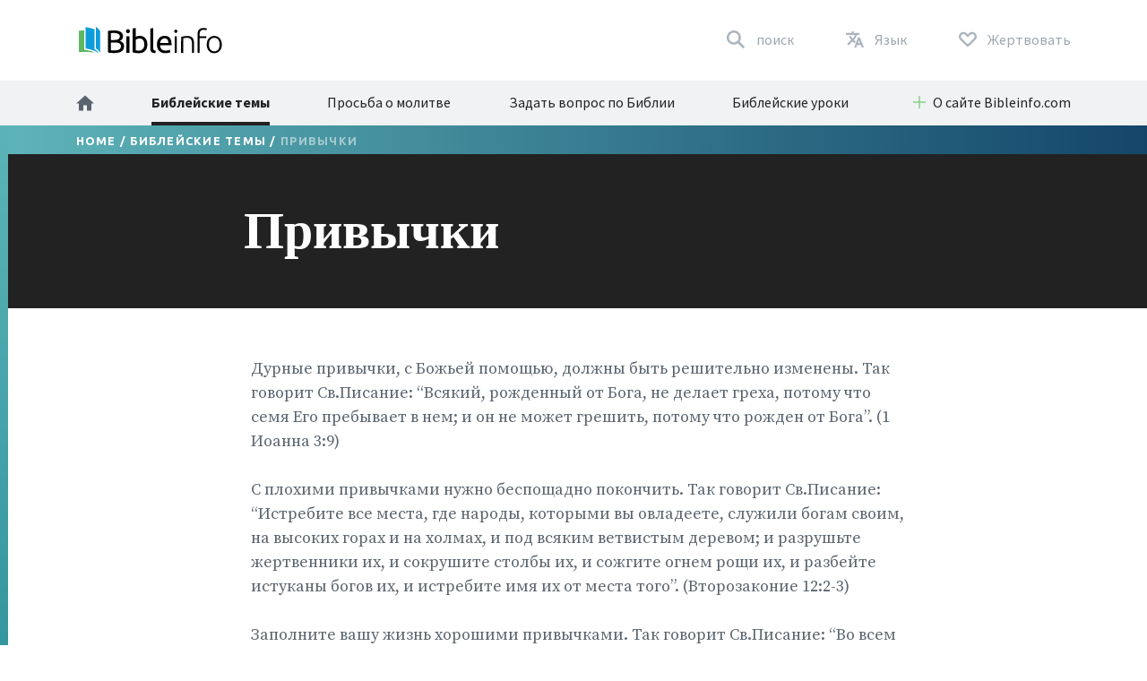

--- FILE ---
content_type: text/html; charset=utf-8
request_url: https://www.bibleinfo.com/ru/topics/%D0%BF%D1%80%D0%B8%D0%B2%D1%8B%D1%87%D0%BA%D0%B8
body_size: 10146
content:
<!DOCTYPE html><html dir="auto"><head><link rel="preconnect" href="https://fonts.gstatic.com/" crossorigin=""/><link rel="preconnect" href="//www.googletagmanager.com" crossorigin=""/><link rel="preload" href="/static/fonts/fonts.css" as="style"/><link rel="preload" href="/static/fonts/borutta_group_-_nocturne_serif_medium-webfont.woff2" as="font" type="font/woff2" crossorigin=""/><link rel="shortcut icon" href="/static/favicon.ico"/><link rel="stylesheet" type="text/css" href="/static/css/bootstrap.css"/><link rel="stylesheet" type="text/css" href="/static/css/style.css?v3.1.2"/><meta name="viewport" content="width=device-width, initial-scale=1"/><meta charSet="utf-8"/><title>Привычки</title><script type="application/ld+json">{"@context":"http://schema.org","@type":"BreadcrumbList","itemListElement":[{"@type":"ListItem","position":1,"item":{"@id":"https://www.bibleinfo.com/ru","name":"Home"}},{"@type":"ListItem","position":2,"item":{"@id":"https://www.bibleinfo.com/ru/topics","name":"Библейские темы"}}]}</script><link rel="alternate" href="/ar/topics/%D8%B9%D8%A7%D8%AF%D8%A7%D8%AA" hrefLang="ar"/><link rel="alternate" href="/zh-hans/topics/%E4%B9%A0%E6%83%AF" hrefLang="zh-hans"/><link rel="alternate" href="/zh-hant/topics/%E7%BF%92%E6%85%A3" hrefLang="zh-hant"/><link rel="alternate" href="/en/topics/habits" hrefLang="en"/><link rel="alternate" href="/fr/topics/habitudes" hrefLang="fr"/><link rel="alternate" href="/de/topics/gewohnheiten" hrefLang="de"/><link rel="alternate" href="/el/topics/%CF%83%CF%85%CE%BD%CE%AE%CE%B8%CE%B5%CE%B9%CE%B5%CF%82" hrefLang="el"/><link rel="alternate" href="/is/topics/%C3%A1vani" hrefLang="is"/><link rel="alternate" href="/id/topics/kebiasaan" hrefLang="id"/><link rel="alternate" href="/it/topics/abitudini" hrefLang="it"/><link rel="alternate" href="/ja/topics/%E7%BF%92%E6%85%A3" hrefLang="ja"/><link rel="alternate" href="/ko/topics/%EC%8A%B5%EA%B4%80" hrefLang="ko"/><link rel="alternate" href="/nn/topics/vaner" hrefLang="nn"/><link rel="alternate" href="/pt/topics/h%C3%A1bitos" hrefLang="pt"/><link rel="alternate" href="/ro/topics/obiceiuri" hrefLang="ro"/><link rel="alternate" href="/ru/topics/%D0%BF%D1%80%D0%B8%D0%B2%D1%8B%D1%87%D0%BA%D0%B8" hrefLang="ru"/><link rel="alternate" href="/es/topics/h%C3%A1bitos" hrefLang="es"/><link rel="alternate" href="/sw/topics/desturi" hrefLang="sw"/><link rel="alternate" href="/sv/topics/vanor" hrefLang="sv"/><link rel="preload" href="/_next/static/css/d754eb24e846115eea77.css" as="style"/><link rel="stylesheet" href="/_next/static/css/d754eb24e846115eea77.css" data-n-p=""/><noscript data-n-css="true"></noscript><link rel="preload" href="/_next/static/chunks/main-55f6b9df17daf6f7072f.js" as="script"/><link rel="preload" href="/_next/static/chunks/webpack-e067438c4cf4ef2ef178.js" as="script"/><link rel="preload" href="/_next/static/chunks/framework.63eaa0709afd2f3f2aa3.js" as="script"/><link rel="preload" href="/_next/static/chunks/commons.e3c12cb767780eaa6561.js" as="script"/><link rel="preload" href="/_next/static/chunks/pages/_app-a34b4504e97fb05bd8f2.js" as="script"/><link rel="preload" href="/_next/static/chunks/pages/index-5dd137d16a7a3a7be915.js" as="script"/></head><body><noscript><iframe src="https://www.googletagmanager.com/ns.html?id=GTM-W37BXVM" height="0" width="0" style="display:none;visibility:hidden"></iframe></noscript><noscript><img height="1" width="1" src="https://www.facebook.com/tr?id=234383747948765&ev=PageView &noscript=1"/></noscript><div id="__next"><div class="language__root language-ru language--is-ltr"><div></div><nav class="navbar navbar-expand-lg navbar-light bg-faded"><div class="navbar--primary__container container"><div class="navbar__logo"><a class="navbar__logo__link navbar-brand" href="/ru"><img class="navbar__logo__image" src="/static/images/logo--color.svg"/></a></div><ul class="navbar__nav--primary"><li class="navbar__nav--primary__item"><a class="navbar__nav--primary__link navbar__nav--primary__link--search" href="/ru/search"><span class="navbar__nav--primary__link-label">поиск</span></a></li><div class="navbar__nav--primary__item dropdown"><a aria-haspopup="true" href="#" class="navbar__nav--primary__link navbar__nav--primary__link--language nav-link" aria-expanded="false"><span class="navbar__nav--primary__link-label">Язык</span></a><div tabindex="-1" role="menu" aria-hidden="true" class="dropdown-menu"><div class="navbar__dropdown--language dropdown"><div class="dropdown--language__title">Изучите в Больше Языках</div><div class="dropdown--language__summary">Выберите язык ниже.</div><ul class="dropdown--language__list"><li class="dropdown--language__item"><a class="dropdown--language__link" href="/ar/topics/%D8%B9%D8%A7%D8%AF%D8%A7%D8%AA">العربية</a></li><li class="dropdown--language__item"><a class="dropdown--language__link" href="/zh-hans/topics/%E4%B9%A0%E6%83%AF">简体中文</a></li><li class="dropdown--language__item"><a class="dropdown--language__link" href="/zh-hant/topics/%E7%BF%92%E6%85%A3">繁體中文</a></li><li class="dropdown--language__item"><a class="dropdown--language__link unavailable" href="/#">Català</a></li><li class="dropdown--language__item"><a class="dropdown--language__link unavailable" href="/#">Čeština</a></li><li class="dropdown--language__item"><a class="dropdown--language__link" href="/en/topics/habits">English</a></li><li class="dropdown--language__item"><a class="dropdown--language__link unavailable" href="/#">Eesti</a></li><li class="dropdown--language__item"><a class="dropdown--language__link" href="/fr/topics/habitudes">Français</a></li><li class="dropdown--language__item"><a class="dropdown--language__link" href="/de/topics/gewohnheiten">Deutsch</a></li><li class="dropdown--language__item"><a class="dropdown--language__link" href="/el/topics/%CF%83%CF%85%CE%BD%CE%AE%CE%B8%CE%B5%CE%B9%CE%B5%CF%82">Ελληνικά</a></li><li class="dropdown--language__item"><a class="dropdown--language__link" href="/is/topics/%C3%A1vani">Íslenska</a></li><li class="dropdown--language__item"><a class="dropdown--language__link" href="/id/topics/kebiasaan">Bahasa Indonesia</a></li><li class="dropdown--language__item"><a class="dropdown--language__link" href="/it/topics/abitudini">Italiano</a></li><li class="dropdown--language__item"><a class="dropdown--language__link" href="/ja/topics/%E7%BF%92%E6%85%A3">日本語</a></li><li class="dropdown--language__item"><a class="dropdown--language__link" href="/ko/topics/%EC%8A%B5%EA%B4%80">한국어</a></li><li class="dropdown--language__item"><a class="dropdown--language__link unavailable" href="/#">Lietuvių</a></li><li class="dropdown--language__item"><a class="dropdown--language__link" href="/nn/topics/vaner">Norsk</a></li><li class="dropdown--language__item"><a class="dropdown--language__link" href="/pt/topics/h%C3%A1bitos">Português</a></li><li class="dropdown--language__item"><a class="dropdown--language__link" href="/ro/topics/obiceiuri">Română</a></li><li class="dropdown--language__item"><a class="dropdown--language__link" href="/ru/topics/%D0%BF%D1%80%D0%B8%D0%B2%D1%8B%D1%87%D0%BA%D0%B8">Русский</a></li><li class="dropdown--language__item"><a class="dropdown--language__link" href="/es/topics/h%C3%A1bitos">Español</a></li><li class="dropdown--language__item"><a class="dropdown--language__link" href="/sw/topics/desturi">Kiswahili</a></li><li class="dropdown--language__item"><a class="dropdown--language__link" href="/sv/topics/vanor">Svenska</a></li></ul></div></div></div><li class="navbar__nav--primary__item"><a class="navbar__nav--primary__link navbar__nav--primary__link--donate" href="/ru/donate"><span class="navbar__nav--primary__link-label">Жертвовать</span></a></li><li class="navbar__nav--primary__item"><div class="navbar__toggle"><button class="navbar__toggle__button navbar-toggler navbar__icon " type="button" data-toggle="collapse" data-target="#nav-content" aria-controls="nav-content" aria-expanded="false" aria-label="Toggle navigation"><span></span> <span></span> <span></span> <span></span></button></div></li></ul></div><div class="navbar__nav--secondary__container"><div class="container no-padding"><div id="nav-content" class="navbar-collapse collapse"><ul class="navbar__nav--secondary navbar-nav"><li class="navbar__nav--secondary__item nav-item"><a class="navbar__nav--secondary__link navbar__nav--secondary__link--home nav-link" href="/ru"><img loading="lazy" src="/static/images/icon--home--gray-dark.svg" alt="Главная" title="Главная"/><span class="hidden-lg-up">  <!-- -->Главная</span></a></li><li class="navbar__nav--secondary__item nav-item "><a class="navbar__nav--secondary__link navbar__nav--secondary__link--home nav-link active " target="_self" href="/ru/topics">Библейские темы</a></li><li class="navbar__nav--secondary__item nav-item hidden-all shown-en shown-es shown-cs shown-sv shown-ca shown-et"><a class="navbar__nav--secondary__link navbar__nav--secondary__link--home nav-link null " target="_self" href="/ru/node/7369">Распространенные вопросы</a></li><li class="navbar__nav--secondary__item nav-item shown-all hidden-lt hidden-id"><a class="navbar__nav--secondary__link navbar__nav--secondary__link--home nav-link null  " target="_blank" href="https://questions.bibleinfo.com/en/request/prayer">Просьба о молитве</a></li><li class="navbar__nav--secondary__item nav-item shown-all hidden-lt hidden-id"><a class="navbar__nav--secondary__link navbar__nav--secondary__link--home nav-link null  " target="_blank" href="https://questions.bibleinfo.com/en/request/question">Задать вопрос по Библии</a></li><li class="navbar__nav--secondary__item nav-item shown-all hidden-is hidden-zh-hant"><a class="navbar__nav--secondary__link navbar__nav--secondary__link--home nav-link null " target="_self" href="/ru/studies">Библейские уроки</a></li><li class="navbar__nav--secondary__item nav-item shown-all hidden-lt d-block d-lg-none "><a class="navbar__nav--secondary__link navbar__nav--secondary__link--home nav-link null " target="_self" href="/ru/donate">Поддержи Bibleinfo.com</a></li><li class="navbar__nav--secondary__item navbar__nav--secondary__item--dropdown nav-item dropdown  shown-all hidden-cs hidden-lt"><a class="navbar__nav--secondary__link nav-link dropdown-toggle ui-link " data-toggle="dropdown" href="#" role="button" aria-haspopup="true" aria-expanded="true">О сайте Bibleinfo.com</a><ul class="dropdown-menu "><li class="navbar__nav--secondary__item nav-item "><a class="navbar__nav--secondary__link navbar__nav--secondary__link--home nav-link null " target="_self" href="/ru/contact">Контакт</a></li><li class="navbar__nav--secondary__item nav-item "><a class="navbar__nav--secondary__link navbar__nav--secondary__link--home nav-link null " target="_self" href="/ru/about">О сайте Bibleinfo.com</a></li></ul></li></ul></div></div></div></nav><nav class="navbar navbar--sticky "><div class="navbar__background--light"><div class="container no-padding"><div id="nav-content--sticky" class="navbar-collapse collapse"><div class="navbar__nav--secondary__container"><div class="container no-padding"><div class="navbar-collapse" id="nav-content"><ul class="navbar__nav--secondary navbar-nav"><li class="navbar__nav--secondary__item nav-item"><a class="navbar__nav--secondary__link navbar__nav--secondary__link--home nav-link" href="/ru"><img loading="lazy" src="/static/images/icon--home--gray-dark.svg" alt="Главная" title="Главная"/><span class="hidden-lg-up">  <!-- -->Главная</span></a></li><li class="navbar__nav--secondary__item nav-item "><a class="navbar__nav--secondary__link navbar__nav--secondary__link--home nav-link active " target="_self" href="/ru/topics">Библейские темы</a></li><li class="navbar__nav--secondary__item nav-item hidden-all shown-en shown-es shown-cs shown-sv shown-ca shown-et"><a class="navbar__nav--secondary__link navbar__nav--secondary__link--home nav-link null " target="_self" href="/ru/node/7369">Распространенные вопросы</a></li><li class="navbar__nav--secondary__item nav-item shown-all hidden-lt hidden-id"><a class="navbar__nav--secondary__link navbar__nav--secondary__link--home nav-link null  " target="_blank" href="https://questions.bibleinfo.com/en/request/prayer">Просьба о молитве</a></li><li class="navbar__nav--secondary__item nav-item shown-all hidden-lt hidden-id"><a class="navbar__nav--secondary__link navbar__nav--secondary__link--home nav-link null  " target="_blank" href="https://questions.bibleinfo.com/en/request/question">Задать вопрос по Библии</a></li><li class="navbar__nav--secondary__item nav-item shown-all hidden-is hidden-zh-hant"><a class="navbar__nav--secondary__link navbar__nav--secondary__link--home nav-link null " target="_self" href="/ru/studies">Библейские уроки</a></li><li class="navbar__nav--secondary__item nav-item shown-all hidden-lt d-block d-lg-none "><a class="navbar__nav--secondary__link navbar__nav--secondary__link--home nav-link null " target="_self" href="/ru/donate">Поддержи Bibleinfo.com</a></li><li class="navbar__nav--secondary__item navbar__nav--secondary__item--dropdown nav-item dropdown  shown-all hidden-cs hidden-lt"><a class="navbar__nav--secondary__link nav-link dropdown-toggle ui-link " data-toggle="dropdown" href="#" role="button" aria-haspopup="true" aria-expanded="true">О сайте Bibleinfo.com</a><ul class="dropdown-menu "><li class="navbar__nav--secondary__item nav-item "><a class="navbar__nav--secondary__link navbar__nav--secondary__link--home nav-link null " target="_self" href="/ru/contact">Контакт</a></li><li class="navbar__nav--secondary__item nav-item "><a class="navbar__nav--secondary__link navbar__nav--secondary__link--home nav-link null " target="_self" href="/ru/about">О сайте Bibleinfo.com</a></li></ul></li></ul></div></div></div></div></div></div><div class="navbar__background--dark"><div class="navbar--sticky__container container"><div class="navbar--sticky__logo"><a class="navbar__logo__link navbar-brand" href="/ru"><img class="navbar__logo__image" src="/static/images/logo--color--inverse.svg"/></a></div><div class="navbar--sticky__breadcrumb"><div><span><a class="breadcrumb__link" href="/ru">Home</a></span> / <span><a class="breadcrumb__link" href="/ru/topics">Библейские темы</a></span> / <span>Привычки</span></div></div><div class="navbar--sticky__action"><div class="navbar--sticky__search"><a class="navbar--sticky__search__link nav-link" href="/ru/search"><span class="visible--lg-inline-block navbar__search__text">поиск</span></a></div><div class="navbar--sticky__language dropdown"><a aria-haspopup="true" href="#" class="navbar--sticky__language__link nav-link" aria-expanded="false"><span class="visible--lg-inline-block navbar__language__text">Язык</span></a><div tabindex="-1" role="menu" aria-hidden="true" class="navbar__dropdown--language--sticky dropdown-menu dropdown-menu-right"><div class="navbar__dropdown--language dropdown"><div class="dropdown--language__title">Изучите в Больше Языках</div><div class="dropdown--language__summary">Выберите язык ниже.</div><ul class="dropdown--language__list"><li class="dropdown--language__item"><a class="dropdown--language__link" href="/ar/topics/%D8%B9%D8%A7%D8%AF%D8%A7%D8%AA">العربية</a></li><li class="dropdown--language__item"><a class="dropdown--language__link" href="/zh-hans/topics/%E4%B9%A0%E6%83%AF">简体中文</a></li><li class="dropdown--language__item"><a class="dropdown--language__link" href="/zh-hant/topics/%E7%BF%92%E6%85%A3">繁體中文</a></li><li class="dropdown--language__item"><a class="dropdown--language__link unavailable" href="/#">Català</a></li><li class="dropdown--language__item"><a class="dropdown--language__link unavailable" href="/#">Čeština</a></li><li class="dropdown--language__item"><a class="dropdown--language__link" href="/en/topics/habits">English</a></li><li class="dropdown--language__item"><a class="dropdown--language__link unavailable" href="/#">Eesti</a></li><li class="dropdown--language__item"><a class="dropdown--language__link" href="/fr/topics/habitudes">Français</a></li><li class="dropdown--language__item"><a class="dropdown--language__link" href="/de/topics/gewohnheiten">Deutsch</a></li><li class="dropdown--language__item"><a class="dropdown--language__link" href="/el/topics/%CF%83%CF%85%CE%BD%CE%AE%CE%B8%CE%B5%CE%B9%CE%B5%CF%82">Ελληνικά</a></li><li class="dropdown--language__item"><a class="dropdown--language__link" href="/is/topics/%C3%A1vani">Íslenska</a></li><li class="dropdown--language__item"><a class="dropdown--language__link" href="/id/topics/kebiasaan">Bahasa Indonesia</a></li><li class="dropdown--language__item"><a class="dropdown--language__link" href="/it/topics/abitudini">Italiano</a></li><li class="dropdown--language__item"><a class="dropdown--language__link" href="/ja/topics/%E7%BF%92%E6%85%A3">日本語</a></li><li class="dropdown--language__item"><a class="dropdown--language__link" href="/ko/topics/%EC%8A%B5%EA%B4%80">한국어</a></li><li class="dropdown--language__item"><a class="dropdown--language__link unavailable" href="/#">Lietuvių</a></li><li class="dropdown--language__item"><a class="dropdown--language__link" href="/nn/topics/vaner">Norsk</a></li><li class="dropdown--language__item"><a class="dropdown--language__link" href="/pt/topics/h%C3%A1bitos">Português</a></li><li class="dropdown--language__item"><a class="dropdown--language__link" href="/ro/topics/obiceiuri">Română</a></li><li class="dropdown--language__item"><a class="dropdown--language__link" href="/ru/topics/%D0%BF%D1%80%D0%B8%D0%B2%D1%8B%D1%87%D0%BA%D0%B8">Русский</a></li><li class="dropdown--language__item"><a class="dropdown--language__link" href="/es/topics/h%C3%A1bitos">Español</a></li><li class="dropdown--language__item"><a class="dropdown--language__link" href="/sw/topics/desturi">Kiswahili</a></li><li class="dropdown--language__item"><a class="dropdown--language__link" href="/sv/topics/vanor">Svenska</a></li></ul></div></div></div><div class="navbar__toggle navbar--sticky__toggle" data-toggle="collapse" data-target="#nav-content--sticky"><button class="navbar--sticky__toggle__button navbar-toggler navbar__icon navbar--sticky__icon " type="button" aria-controls="nav-content" aria-expanded="false" aria-label="Toggle navigation"><span></span> <span></span> <span></span> <span></span></button></div></div></div></div><div class="progress"><div class="progress__container"><div class="progress__bar" style="width:0%"></div></div></div></nav><div class="WHA"><div><div><section class="content content--topic" data-scroll-id="topic-1883"><div class="hero"><div class="hero__breadcrumb hero__breadcrumb--topic"><div class="container"><div><span><a class="breadcrumb__link" href="/ru">Home</a></span> / <span><a class="breadcrumb__link" href="/ru/topics">Библейские темы</a></span> / <span>Привычки</span></div></div></div><div class="hero__title"><div class="container"><div class="row"><div class="col-xs-12 col-lg-2"></div><div class="col-xs-12 col-lg-8"><h1>Привычки</h1></div></div></div></div></div><div class="body "><div class="container"><div><div class="row utility__position--relative" style="height:auto"><div class="col-lg-2"></div><div class="col-lg-8 utility__position--initial"><div><p>Дурные привычки, с Божьей помощью, должны быть решительно изменены. Так говорит Св.Писание: “Всякий, рожденный от Бога, не делает греха, потому что семя Его пребывает в нем; и он не может грешить, потому что рожден от Бога”. (1 Иоанна 3:9) </p>
<p>С плохими привычками нужно беспощадно покончить. Так говорит Св.Писание: “Истребите все места, где народы, которыми вы овладеете, служили богам своим, на высоких горах и на холмах, и под всяким ветвистым деревом; и разрушьте жертвенники их, и сокрушите столбы их, и сожгите огнем рощи их, и разбейте истуканы богов их, и истребите имя их от места того”. (Второзаконие 12:2-3) </p>
<p>Заполните вашу жизнь хорошими привычками. Так говорит Св.Писание: “Во всем показывай в себе образец добрых дел, в учительстве чистоту, степенность, неповрежденность”. (Титу 2:7) </p>
<p>Развейте в себе привычку сосредоточиваться на положительных предметах. Так говорит Св.Писание: «Наконец, братия мои, что только истинно, что честно, что справедливо, что чисто, что любезно, что достославно, что только добродетель и похвала, о том помышляйте”. (Филиппийцам 4:8) </p>
<p>Какие хорошие привычки мы можем начать развивать? Отделять десятину – прекрасная привычка, которую мы можем развить. Так говорит Св.Писание: «Отделяй десятину от всего произведения семян твоих, которое приходит с поля твоего каждогодно”. (Второзаконие 14:22) </p>
<p>Иисус оставил нам модель привычки поклонения Богу, которую нам нужно воспроизводить. Так говорит Св.Писание: “И пришел в Назарет, где был воспитан, и вошел, по обыкновению Своему, в день субботний в синагогу, и встал читать”. (От Луки 4:16) </p>
<p>Привычка молиться – весьма ценная привычка. Так говорит Св.Писание: “И, когда молишься, не будь, как лицемеры, которые любят в синагогах и на углах улиц, останавливаясь, молиться, чтобы показаться перед людьми. Истинно говорю вам, что они уже получают награду свою”. (От Матфея 6:5) </p>
</div><div class="body__action" style="visibility:visible"><a class="button button--share button--inverse button--outlined button--share--facebook" href="https://www.facebook.com/sharer/sharer.php?u=https://www.bibleinfo.com/ru/topics/привычки">Поделиться в Facebook</a><a class="button button--share button--inverse button--outlined button--share--twitter" href="https://twitter.com/home?status=https://www.bibleinfo.com/ru/topics/привычки">Поделиться в Twitter</a></div></div></div></div><div></div></div></div><div class="visible--tablet"></div></section></div></div></div><div><footer class="footer"><div class="footer__container container"><div class="footer__row footer__rule row"><div class="footer__logo col-12 col-md-6 col-lg-4"><a href="/"><img loading="lazy" src="/static/images/logo--color--inverse.svg"/></a></div><div class="footer__social col-12 col-md-6 col-lg-8"><ul class="footer__linklist footer__social__linklist"><li class="footer__item"><a class="footer__link footer__social__link footer__social__link--facebook" href="https://www.facebook.com/bibleinfo">Facebook</a></li><li class="footer__item"><a class="footer__link footer__social__link footer__social__link--twitter" href="https://twitter.com/bibleinfo">Twitter</a></li></ul></div></div><div class="footer__row footer__links row"><div class="col-12 col-md-4"><ul class="footer__linklist"><li class="footer__item "><a class="footer__link " target="_self" href="/ru/topics">Библейские темы</a></li><li class="footer__item hidden-all shown-en shown-es shown-cs shown-sv shown-ca"><a class="footer__link " target="_self" href="/ru/node/7369">Распространенные вопросы</a></li><li class="footer__item shown-all  hidden-cs hidden-lt"><a class="footer__link " target="_self" href="/ru/contact">Контакт</a></li><li class="footer__item shown-all  hidden-cs hidden-lt"><a class="footer__link " target="_self" href="/ru/about">О сайте Bibleinfo.com</a></li><li class="footer__item shown-all hidden-lt"><a class="footer__link " target="_self" href="/ru">Домой</a></li></ul></div><div class="col-12 col-md-4"><ul class="footer__linklist"><li class="footer__item shown-all  hidden-lt"><a class="footer__link " target="_blank" href="https://questions.bibleinfo.com/en/request/question">Задать вопрос по Библии</a></li><li class="footer__item shown-all hidden-lt"><a class="footer__link " target="_blank" href="https://questions.bibleinfo.com/en/request/prayer">Просьба о молитве</a></li><li class="footer__item shown-all hidden-is hidden-zh-hant"><a class="footer__link " target="_self" href="/ru/studies">Библейские уроки</a></li><li class="footer__item hidden-all shown-en"><a class="footer__link " target="_self" href="/ru/node/7390">Daily Bible Reading</a></li><li class="footer__item shown-all  hidden-lt"><a class="footer__link " target="_self" href="/ru/donate">Поддержи Bibleinfo.com</a></li></ul></div><div class="col-12 col-md-4"><ul class="footer__linklist"><li class="footer__item"><span class="footer__link ui-link">Дополнительные ресурсы</span></li><li class="footer__item "><a rel="nofollow" class="footer__link " target="_self" href="https://www.voiceofprophecy.com/">Voice of Prophecy</a></li><li class="footer__item "><a rel="nofollow" class="footer__link " target="_self" href="https://www.discoverymountain.com/">Discovery Mountain</a></li><li class="footer__item "><a rel="nofollow" class="footer__link " target="_self" href="http://www.bibleschools.com">Discover Bible School</a></li><li class="footer__item "><a rel="nofollow" class="footer__link " target="_self" href="https://www.voiceofprophecy.com/authentic">Authentic</a></li></ul></div></div></div><div class="footer__legal"><div class="footer__container container"><div class="footer__row row"><div class="footer__copyright col-12 col-md-4">Copyright © <!-- -->2026<!-- -->, Bibleinfo.com</div><div class="footer__legal__link col-4 col-md-2 "><a class="footer__link " href="/ru/privacy">Privacy Policy</a></div></div></div></div></footer><div class="utility__breakpoint--sm"></div><div class="utility__breakpoint--md"></div><div class="utility__breakpoint--lg"></div><div class="utility__breakpoint--xl"></div></div></div></div><script id="__NEXT_DATA__" type="application/json">{"props":{"pageProps":{"alerts":[],"node":{"node":{"nid":[{"value":1883}],"uuid":[{"value":"ad7b47b3-57e3-4c27-a18e-dfe82dfd4439"}],"vid":[{"value":25104}],"langcode":[{"value":"ru"}],"type":[{"target_id":"topic","target_type":"node_type","target_uuid":"4a1d26d1-eabf-407e-b960-14fba9998d17"}],"revision_timestamp":[{"value":"2013-03-18T23:56:58+00:00","format":"Y-m-d\\TH:i:sP"}],"revision_uid":[{"target_id":13,"target_type":"user","target_uuid":"fbd6f7df-f973-43af-bc38-c7c4987f5c45","url":"/en/user/13"}],"status":[{"value":true}],"uid":[{"target_id":0,"target_type":"user","target_uuid":"c9014cfb-b7e2-4693-860c-d48c9f29068a","url":"/en/user/0"}],"title":[{"value":"Привычки"}],"created":[{"value":"2008-07-28T23:54:34+00:00","format":"Y-m-d\\TH:i:sP"}],"changed":[{"value":"2017-10-20T18:08:30+00:00","format":"Y-m-d\\TH:i:sP"}],"promote":[{"value":true}],"sticky":[{"value":false}],"default_langcode":[{"value":false}],"revision_translation_affected":[{"value":true}],"metatag":[{"tag":"meta","attributes":{"name":"title","content":"Привычки | Bibleinfo.com"}},{"tag":"meta","attributes":{"name":"description","content":"Дурные привычки, с Божьей помощью, должны быть решительно изменены. Так говорит Св.Писание: “Всякий, рожденный от Бога, не делает греха, потому что семя Его пребывает в нем; и он не может грешить, потому что рожден от Бога”. (1 Иоанна 3:9)"}},{"tag":"link","attributes":{"rel":"canonical","href":"https://bi-admin.bibleinfo.com/ru/topics/%D0%BF%D1%80%D0%B8%D0%B2%D1%8B%D1%87%D0%BA%D0%B8"}}],"path":[{"alias":"/topics/привычки","pid":68379,"langcode":"ru"}],"content_translation_source":[{"value":"en"}],"content_translation_outdated":[{"value":false}],"body":[{"value":" \u003cp\u003eДурные привычки, с Божьей помощью, должны быть решительно изменены. Так говорит Св.Писание: “Всякий, рожденный от Бога, не делает греха, потому что семя Его пребывает в нем; и он не может грешить, потому что рожден от Бога”. (1 Иоанна 3:9) \u003c/p\u003e \u003cp\u003eС плохими привычками нужно беспощадно покончить. Так говорит Св.Писание: “Истребите все места, где народы, которыми вы овладеете, служили богам своим, на высоких горах и на холмах, и под всяким ветвистым деревом; и разрушьте жертвенники их, и сокрушите столбы их, и сожгите огнем рощи их, и разбейте истуканы богов их, и истребите имя их от места того”. (Второзаконие 12:2-3) \u003c/p\u003e \u003cp\u003eЗаполните вашу жизнь хорошими привычками. Так говорит Св.Писание: “Во всем показывай в себе образец добрых дел, в учительстве чистоту, степенность, неповрежденность”. (Титу 2:7) \u003c/p\u003e \u003cp\u003eРазвейте в себе привычку сосредоточиваться на положительных предметах. Так говорит Св.Писание: «Наконец, братия мои, что только истинно, что честно, что справедливо, что чисто, что любезно, что достославно, что только добродетель и похвала, о том помышляйте”. (Филиппийцам 4:8) \u003c/p\u003e \u003cp\u003eКакие хорошие привычки мы можем начать развивать? Отделять десятину – прекрасная привычка, которую мы можем развить. Так говорит Св.Писание: «Отделяй десятину от всего произведения семян твоих, которое приходит с поля твоего каждогодно”. (Второзаконие 14:22) \u003c/p\u003e \u003cp\u003eИисус оставил нам модель привычки поклонения Богу, которую нам нужно воспроизводить. Так говорит Св.Писание: “И пришел в Назарет, где был воспитан, и вошел, по обыкновению Своему, в день субботний в синагогу, и встал читать”. (От Луки 4:16) \u003c/p\u003e \u003cp\u003eПривычка молиться – весьма ценная привычка. Так говорит Св.Писание: “И, когда молишься, не будь, как лицемеры, которые любят в синагогах и на углах улиц, останавливаясь, молиться, чтобы показаться перед людьми. Истинно говорю вам, что они уже получают награду свою”. (От Матфея 6:5) \u003c/p\u003e","format":"2","processed":"\u003cp\u003eДурные привычки, с Божьей помощью, должны быть решительно изменены. Так говорит Св.Писание: “Всякий, рожденный от Бога, не делает греха, потому что семя Его пребывает в нем; и он не может грешить, потому что рожден от Бога”. (1 Иоанна 3:9) \u003c/p\u003e\n\u003cp\u003eС плохими привычками нужно беспощадно покончить. Так говорит Св.Писание: “Истребите все места, где народы, которыми вы овладеете, служили богам своим, на высоких горах и на холмах, и под всяким ветвистым деревом; и разрушьте жертвенники их, и сокрушите столбы их, и сожгите огнем рощи их, и разбейте истуканы богов их, и истребите имя их от места того”. (Второзаконие 12:2-3) \u003c/p\u003e\n\u003cp\u003eЗаполните вашу жизнь хорошими привычками. Так говорит Св.Писание: “Во всем показывай в себе образец добрых дел, в учительстве чистоту, степенность, неповрежденность”. (Титу 2:7) \u003c/p\u003e\n\u003cp\u003eРазвейте в себе привычку сосредоточиваться на положительных предметах. Так говорит Св.Писание: «Наконец, братия мои, что только истинно, что честно, что справедливо, что чисто, что любезно, что достославно, что только добродетель и похвала, о том помышляйте”. (Филиппийцам 4:8) \u003c/p\u003e\n\u003cp\u003eКакие хорошие привычки мы можем начать развивать? Отделять десятину – прекрасная привычка, которую мы можем развить. Так говорит Св.Писание: «Отделяй десятину от всего произведения семян твоих, которое приходит с поля твоего каждогодно”. (Второзаконие 14:22) \u003c/p\u003e\n\u003cp\u003eИисус оставил нам модель привычки поклонения Богу, которую нам нужно воспроизводить. Так говорит Св.Писание: “И пришел в Назарет, где был воспитан, и вошел, по обыкновению Своему, в день субботний в синагогу, и встал читать”. (От Луки 4:16) \u003c/p\u003e\n\u003cp\u003eПривычка молиться – весьма ценная привычка. Так говорит Св.Писание: “И, когда молишься, не будь, как лицемеры, которые любят в синагогах и на углах улиц, останавливаясь, молиться, чтобы показаться перед людьми. Истинно говорю вам, что они уже получают награду свою”. (От Матфея 6:5) \u003c/p\u003e\n","summary":null}],"field_continue_reading_height":[],"field_extra_sidebar_features":[],"field_image":[],"field_is_super_topic":[],"field_lead":[],"field_orig_id":[{"value":118}],"field_related":[],"taxonomy_vocabulary_2":[],"taxonomyextra":[],"related_sidebar_features":[],"available_languages":{"en":"/en/topics/habits","ar":"/ar/topics/%D8%B9%D8%A7%D8%AF%D8%A7%D8%AA","zh-hans":"/zh-hans/topics/%E4%B9%A0%E6%83%AF","zh-hant":"/zh-hant/topics/%E7%BF%92%E6%85%A3","fr":"/fr/topics/habitudes","de":"/de/topics/gewohnheiten","el":"/el/topics/%CF%83%CF%85%CE%BD%CE%AE%CE%B8%CE%B5%CE%B9%CE%B5%CF%82","is":"/is/topics/%C3%A1vani","id":"/id/topics/kebiasaan","it":"/it/topics/abitudini","ja":"/ja/topics/%E7%BF%92%E6%85%A3","ko":"/ko/topics/%EC%8A%B5%EA%B4%80","nn":"/nn/topics/vaner","pt":"/pt/topics/h%C3%A1bitos","ro":"/ro/topics/obiceiuri","ru":"/ru/topics/%D0%BF%D1%80%D0%B8%D0%B2%D1%8B%D1%87%D0%BA%D0%B8","es":"/es/topics/h%C3%A1bitos","sw":"/sw/topics/desturi","sv":"/sv/topics/vanor"},"related_links":[],"breadcrumbs":[{"title":"Home","url":"/ru"},{"title":"Библейские темы","url":"/ru/topics"},{"title":"Привычки","url":"/ru/topics/%D0%BF%D1%80%D0%B8%D0%B2%D1%8B%D1%87%D0%BA%D0%B8"}]},"content_type":"topic","res":{"data":{"nid":[{"value":1883}],"uuid":[{"value":"ad7b47b3-57e3-4c27-a18e-dfe82dfd4439"}],"vid":[{"value":25104}],"langcode":[{"value":"ru"}],"type":[{"target_id":"topic","target_type":"node_type","target_uuid":"4a1d26d1-eabf-407e-b960-14fba9998d17"}],"revision_timestamp":[{"value":"2013-03-18T23:56:58+00:00","format":"Y-m-d\\TH:i:sP"}],"revision_uid":[{"target_id":13,"target_type":"user","target_uuid":"fbd6f7df-f973-43af-bc38-c7c4987f5c45","url":"/en/user/13"}],"status":[{"value":true}],"uid":[{"target_id":0,"target_type":"user","target_uuid":"c9014cfb-b7e2-4693-860c-d48c9f29068a","url":"/en/user/0"}],"title":[{"value":"Привычки"}],"created":[{"value":"2008-07-28T23:54:34+00:00","format":"Y-m-d\\TH:i:sP"}],"changed":[{"value":"2017-10-20T18:08:30+00:00","format":"Y-m-d\\TH:i:sP"}],"promote":[{"value":true}],"sticky":[{"value":false}],"default_langcode":[{"value":false}],"revision_translation_affected":[{"value":true}],"metatag":[{"tag":"meta","attributes":{"name":"title","content":"Привычки | Bibleinfo.com"}},{"tag":"meta","attributes":{"name":"description","content":"Дурные привычки, с Божьей помощью, должны быть решительно изменены. Так говорит Св.Писание: “Всякий, рожденный от Бога, не делает греха, потому что семя Его пребывает в нем; и он не может грешить, потому что рожден от Бога”. (1 Иоанна 3:9)"}},{"tag":"link","attributes":{"rel":"canonical","href":"https://bi-admin.bibleinfo.com/ru/topics/%D0%BF%D1%80%D0%B8%D0%B2%D1%8B%D1%87%D0%BA%D0%B8"}}],"path":[{"alias":"/topics/привычки","pid":68379,"langcode":"ru"}],"content_translation_source":[{"value":"en"}],"content_translation_outdated":[{"value":false}],"body":[{"value":" \u003cp\u003eДурные привычки, с Божьей помощью, должны быть решительно изменены. Так говорит Св.Писание: “Всякий, рожденный от Бога, не делает греха, потому что семя Его пребывает в нем; и он не может грешить, потому что рожден от Бога”. (1 Иоанна 3:9) \u003c/p\u003e \u003cp\u003eС плохими привычками нужно беспощадно покончить. Так говорит Св.Писание: “Истребите все места, где народы, которыми вы овладеете, служили богам своим, на высоких горах и на холмах, и под всяким ветвистым деревом; и разрушьте жертвенники их, и сокрушите столбы их, и сожгите огнем рощи их, и разбейте истуканы богов их, и истребите имя их от места того”. (Второзаконие 12:2-3) \u003c/p\u003e \u003cp\u003eЗаполните вашу жизнь хорошими привычками. Так говорит Св.Писание: “Во всем показывай в себе образец добрых дел, в учительстве чистоту, степенность, неповрежденность”. (Титу 2:7) \u003c/p\u003e \u003cp\u003eРазвейте в себе привычку сосредоточиваться на положительных предметах. Так говорит Св.Писание: «Наконец, братия мои, что только истинно, что честно, что справедливо, что чисто, что любезно, что достославно, что только добродетель и похвала, о том помышляйте”. (Филиппийцам 4:8) \u003c/p\u003e \u003cp\u003eКакие хорошие привычки мы можем начать развивать? Отделять десятину – прекрасная привычка, которую мы можем развить. Так говорит Св.Писание: «Отделяй десятину от всего произведения семян твоих, которое приходит с поля твоего каждогодно”. (Второзаконие 14:22) \u003c/p\u003e \u003cp\u003eИисус оставил нам модель привычки поклонения Богу, которую нам нужно воспроизводить. Так говорит Св.Писание: “И пришел в Назарет, где был воспитан, и вошел, по обыкновению Своему, в день субботний в синагогу, и встал читать”. (От Луки 4:16) \u003c/p\u003e \u003cp\u003eПривычка молиться – весьма ценная привычка. Так говорит Св.Писание: “И, когда молишься, не будь, как лицемеры, которые любят в синагогах и на углах улиц, останавливаясь, молиться, чтобы показаться перед людьми. Истинно говорю вам, что они уже получают награду свою”. (От Матфея 6:5) \u003c/p\u003e","format":"2","processed":"\u003cp\u003eДурные привычки, с Божьей помощью, должны быть решительно изменены. Так говорит Св.Писание: “Всякий, рожденный от Бога, не делает греха, потому что семя Его пребывает в нем; и он не может грешить, потому что рожден от Бога”. (1 Иоанна 3:9) \u003c/p\u003e\n\u003cp\u003eС плохими привычками нужно беспощадно покончить. Так говорит Св.Писание: “Истребите все места, где народы, которыми вы овладеете, служили богам своим, на высоких горах и на холмах, и под всяким ветвистым деревом; и разрушьте жертвенники их, и сокрушите столбы их, и сожгите огнем рощи их, и разбейте истуканы богов их, и истребите имя их от места того”. (Второзаконие 12:2-3) \u003c/p\u003e\n\u003cp\u003eЗаполните вашу жизнь хорошими привычками. Так говорит Св.Писание: “Во всем показывай в себе образец добрых дел, в учительстве чистоту, степенность, неповрежденность”. (Титу 2:7) \u003c/p\u003e\n\u003cp\u003eРазвейте в себе привычку сосредоточиваться на положительных предметах. Так говорит Св.Писание: «Наконец, братия мои, что только истинно, что честно, что справедливо, что чисто, что любезно, что достославно, что только добродетель и похвала, о том помышляйте”. (Филиппийцам 4:8) \u003c/p\u003e\n\u003cp\u003eКакие хорошие привычки мы можем начать развивать? Отделять десятину – прекрасная привычка, которую мы можем развить. Так говорит Св.Писание: «Отделяй десятину от всего произведения семян твоих, которое приходит с поля твоего каждогодно”. (Второзаконие 14:22) \u003c/p\u003e\n\u003cp\u003eИисус оставил нам модель привычки поклонения Богу, которую нам нужно воспроизводить. Так говорит Св.Писание: “И пришел в Назарет, где был воспитан, и вошел, по обыкновению Своему, в день субботний в синагогу, и встал читать”. (От Луки 4:16) \u003c/p\u003e\n\u003cp\u003eПривычка молиться – весьма ценная привычка. Так говорит Св.Писание: “И, когда молишься, не будь, как лицемеры, которые любят в синагогах и на углах улиц, останавливаясь, молиться, чтобы показаться перед людьми. Истинно говорю вам, что они уже получают награду свою”. (От Матфея 6:5) \u003c/p\u003e\n","summary":null}],"field_continue_reading_height":[],"field_extra_sidebar_features":[],"field_image":[],"field_is_super_topic":[],"field_lead":[],"field_orig_id":[{"value":118}],"field_related":[],"taxonomy_vocabulary_2":[],"taxonomyextra":[],"related_sidebar_features":[],"available_languages":{"en":"/en/topics/habits","ar":"/ar/topics/%D8%B9%D8%A7%D8%AF%D8%A7%D8%AA","zh-hans":"/zh-hans/topics/%E4%B9%A0%E6%83%AF","zh-hant":"/zh-hant/topics/%E7%BF%92%E6%85%A3","fr":"/fr/topics/habitudes","de":"/de/topics/gewohnheiten","el":"/el/topics/%CF%83%CF%85%CE%BD%CE%AE%CE%B8%CE%B5%CE%B9%CE%B5%CF%82","is":"/is/topics/%C3%A1vani","id":"/id/topics/kebiasaan","it":"/it/topics/abitudini","ja":"/ja/topics/%E7%BF%92%E6%85%A3","ko":"/ko/topics/%EC%8A%B5%EA%B4%80","nn":"/nn/topics/vaner","pt":"/pt/topics/h%C3%A1bitos","ro":"/ro/topics/obiceiuri","ru":"/ru/topics/%D0%BF%D1%80%D0%B8%D0%B2%D1%8B%D1%87%D0%BA%D0%B8","es":"/es/topics/h%C3%A1bitos","sw":"/sw/topics/desturi","sv":"/sv/topics/vanor"},"related_links":[],"breadcrumbs":[{"title":"Home","url":"/ru"},{"title":"Библейские темы","url":"/ru/topics"},{"title":"Привычки","url":"/ru/topics/%D0%BF%D1%80%D0%B8%D0%B2%D1%8B%D1%87%D0%BA%D0%B8"}]},"status":200,"headers":{"date":"Wed, 21 Jan 2026 10:39:03 GMT","content-type":"application/json","transfer-encoding":"chunked","connection":"close","access-control-allow-headers":"x-csrf-token, authorization, content-type, accept, origin, x-requested-with,  access-control-allow-origin, x-allowed-header","access-control-allow-methods":"*","access-control-allow-origin":"*","cache-control":"public, max-age=2592000","report-to":"{\"group\":\"cf-nel\",\"max_age\":604800,\"endpoints\":[{\"url\":\"https://a.nel.cloudflare.com/report/v4?s=gCsiOWyOYY4TdBBPGm8IbH02XeToXpHydOoqn5YDhaEGRR1psZKVow02VAw6Qpkcg758Gv%2FD6zLWG64JjX%2Bv8hmHAM9408T%2Bk3yoNYhLlv4bKP8F1Q%3D%3D\"}]}","content-language":"ru","etag":"W/\"1768598591\"","expires":"Sun, 19 Nov 1978 05:00:00 GMT","last-modified":"Fri, 16 Jan 2026 21:23:11 GMT","link":"\u003chttps://bi-admin.bibleinfo.com/ru/topics/%D0%BF%D1%80%D0%B8%D0%B2%D1%8B%D1%87%D0%BA%D0%B8\u003e; rel=\"canonical\", \u003chttps://bi-admin.bibleinfo.com/ru/node/1883/delete\u003e; rel=\"https://drupal.org/link-relations/delete-form\", \u003chttps://bi-admin.bibleinfo.com/ru/admin/content/node/delete?node=1883\u003e; rel=\"https://drupal.org/link-relations/delete-multiple-form\", \u003chttps://bi-admin.bibleinfo.com/ru/node/1883/edit\u003e; rel=\"edit-form\", \u003chttps://bi-admin.bibleinfo.com/ru/node/1883/revisions\u003e; rel=\"version-history\", \u003chttps://bi-admin.bibleinfo.com/ru/topics/%D0%BF%D1%80%D0%B8%D0%B2%D1%8B%D1%87%D0%BA%D0%B8\u003e; rel=\"https://drupal.org/link-relations/revision\", \u003chttps://bi-admin.bibleinfo.com/ru/node?node=1883\u003e; rel=\"https://drupal.org/link-relations/create\", \u003chttps://bi-admin.bibleinfo.com/ru/node/1883/translations\u003e; rel=\"https://drupal.org/link-relations/drupal-content-translation-overview\", \u003chttps://bi-admin.bibleinfo.com/ru/node/1883/translations/add\u003e; rel=\"https://drupal.org/link-relations/drupal-content-translation-add\", \u003chttps://bi-admin.bibleinfo.com/ru/node/1883/translations/edit\u003e; rel=\"https://drupal.org/link-relations/drupal-content-translation-edit\", \u003chttps://bi-admin.bibleinfo.com/ru/node/1883/translations/delete\u003e; rel=\"https://drupal.org/link-relations/drupal-content-translation-delete\"","server":"cloudflare","strict-transport-security":"max-age=300","x-content-type-options":"nosniff","x-drupal-cache":"MISS","x-drupal-dynamic-cache":"MISS","x-frame-options":"SAMEORIGIN","x-generator":"Drupal 10 (https://www.drupal.org)","x-pantheon-styx-hostname":"styx-fe3-b-6f684c5d8c-kql6k","x-styx-req-id":"8f447388-f321-11f0-9be9-dad3a2d85683","x-served-by":"cache-chi-kigq8000092-CHI, cache-bfi-krnt7300028-BFI","x-cache":"HIT, HIT","x-cache-hits":"1, 0","x-timer":"S1768991943.142027,VS0,VE5","vary":"Accept-Encoding, Cookie","age":"393352","nel":"{\"report_to\":\"cf-nel\",\"success_fraction\":0.0,\"max_age\":604800}","via":"1.1 varnish, 1.1 varnish","cf-cache-status":"MISS","cf-ray":"9c162f7c7c2476ae-SEA"},"isRedirected":false,"finalURL":"https://bi-admin.bibleinfo.com/ru/topics/%D0%BF%D1%80%D0%B8%D0%B2%D1%8B%D1%87%D0%BA%D0%B8?_format=json"}},"menu":[{"key":"2e0e0b85-f40d-41b7-b937-2b65f0843cb5","title":"Библейские темы","description":null,"uri":"node/7371","alias":"/ru/topics","external":false,"absolute":"https://bi-admin.bibleinfo.com/ru/topics","relative":"/ru/topics","existing":true,"weight":"-49","expanded":false,"enabled":true,"uuid":"93126163-9d73-4797-b59e-2faa73b5a43c","options":{"attributes":{"class":[]},"container_attributes":{"class":[]}}},{"key":"3afd6e13-726a-46b0-8afc-9fb667bb849a","title":"Распространенные вопросы","description":null,"uri":"node/7369","alias":"/ru/node/7369","external":false,"absolute":"https://bi-admin.bibleinfo.com/ru/node/7369","relative":"/ru/node/7369","existing":true,"weight":"-48","expanded":false,"enabled":true,"uuid":"9b8cfbc9-af52-43c8-9e47-5fa1e0231ee7","options":{"attributes":{"class":[]},"container_attributes":{"class":["hidden-all shown-en shown-es shown-cs shown-sv shown-ca shown-et"]}}},{"key":"d3e23443-d8da-437f-adbf-9196b3cc568f","title":"Просьба о молитве","description":null,"uri":"https://questions.bibleinfo.com/en/request/prayer","alias":"https://questions.bibleinfo.com/en/request/prayer","external":true,"absolute":"https://questions.bibleinfo.com/en/request/prayer","relative":"https://questions.bibleinfo.com/en/request/prayer","existing":true,"weight":"-47","expanded":false,"enabled":true,"uuid":null,"options":{"attributes":{"class":[],"target":"_blank"},"container_attributes":{"class":["shown-all hidden-lt hidden-id"]},"external":true}},{"key":"77453589-462e-4986-b16c-341ceca82076","title":"Задать вопрос по Библии","description":null,"uri":"https://questions.bibleinfo.com/en/request/question","alias":"https://questions.bibleinfo.com/en/request/question","external":true,"absolute":"https://questions.bibleinfo.com/en/request/question","relative":"https://questions.bibleinfo.com/en/request/question","existing":true,"weight":"-46","expanded":false,"enabled":true,"uuid":null,"options":{"attributes":{"class":[],"target":"_blank"},"container_attributes":{"class":["shown-all hidden-lt hidden-id"]},"external":true}},{"key":"a2467c5c-337d-45df-b248-045aa5c9dd28","title":"Библейские уроки","description":null,"uri":"node/7375","alias":"/ru/studies","external":false,"absolute":"https://bi-admin.bibleinfo.com/ru/studies","relative":"/ru/studies","existing":true,"weight":"-45","expanded":false,"enabled":true,"uuid":"573b4c0b-7f84-428f-8337-a693ae7dd3f9","options":{"attributes":{"class":[]},"container_attributes":{"class":["shown-all hidden-is hidden-zh-hant"]}}},{"key":"cfe81f91-5952-4cfe-93a0-418bc86011f3","title":"Поддержи Bibleinfo.com","description":null,"uri":"node/6671","alias":"/ru/donate","external":false,"absolute":"https://bi-admin.bibleinfo.com/ru/donate","relative":"/ru/donate","existing":true,"weight":"-44","expanded":false,"enabled":true,"uuid":"dd0f43ed-7651-4e39-b5f4-4364b9b4391c","options":{"attributes":[],"container_attributes":{"class":["shown-all hidden-lt d-block d-lg-none "]}}},{"key":"a69b7d00-5a38-48fe-9f50-c0d6a1f6a042","title":"О сайте Bibleinfo.com","description":null,"uri":"node/5821","alias":"/ru/about","external":false,"absolute":"https://bi-admin.bibleinfo.com/ru/about","relative":"/ru/about","existing":true,"weight":"-43","expanded":false,"enabled":true,"uuid":"6d945a2d-ac0a-46f4-b103-2d1cc897d90f","options":{"attributes":[],"container_attributes":{"class":["shown-all hidden-cs hidden-lt"]},"query":[]},"below":[{"key":"53542113-d69a-4d9f-a077-438df8c05f12","title":"Контакт","description":null,"uri":"node/5819","alias":"/ru/contact","external":false,"absolute":"https://bi-admin.bibleinfo.com/ru/contact","relative":"/ru/contact","existing":true,"weight":"0","expanded":false,"enabled":true,"uuid":"05b9c7e2-cd55-4aff-a2ec-8ed7cba448fd","options":{"attributes":{"class":[]},"container_attributes":{"class":[]}}},{"key":"c8b6bf73-3add-4ff2-89c2-f07d8d9b8df7","title":"О сайте Bibleinfo.com","description":null,"uri":"node/5821","alias":"/ru/about","external":false,"absolute":"https://bi-admin.bibleinfo.com/ru/about","relative":"/ru/about","existing":true,"weight":"0","expanded":false,"enabled":true,"uuid":"6d945a2d-ac0a-46f4-b103-2d1cc897d90f","options":{"attributes":[],"container_attributes":{"class":[]},"query":[]}}]}],"footer_menu":{"main":[[{"key":"23589271-3fcf-413b-9da8-2e2bdd0363dd","title":"Библейские темы","description":null,"uri":"node/7371","alias":"/ru/topics","external":false,"absolute":"https://bi-admin.bibleinfo.com/ru/topics","relative":"/ru/topics","existing":true,"weight":"-50","expanded":false,"enabled":true,"uuid":"93126163-9d73-4797-b59e-2faa73b5a43c","options":{"attributes":{"class":[]},"container_attributes":{"class":[]}}},{"key":"0a935c1c-b16c-498a-ae05-7da3ab37eee2","title":"Распространенные вопросы","description":null,"uri":"node/7369","alias":"/ru/node/7369","external":false,"absolute":"https://bi-admin.bibleinfo.com/ru/node/7369","relative":"/ru/node/7369","existing":true,"weight":"-49","expanded":false,"enabled":true,"uuid":"9b8cfbc9-af52-43c8-9e47-5fa1e0231ee7","options":{"attributes":{"class":[]},"container_attributes":{"class":["hidden-all shown-en shown-es shown-cs shown-sv shown-ca"]}}},{"key":"36ae22fd-2500-4fe9-b920-b3395fa69bd1","title":"Контакт","description":null,"uri":"node/5819","alias":"/ru/contact","external":false,"absolute":"https://bi-admin.bibleinfo.com/ru/contact","relative":"/ru/contact","existing":true,"weight":"-48","expanded":false,"enabled":true,"uuid":"05b9c7e2-cd55-4aff-a2ec-8ed7cba448fd","options":{"attributes":{"class":[]},"container_attributes":{"class":["shown-all  hidden-cs hidden-lt"]}}},{"key":"6afb71f3-7b13-4ded-8c5c-897dc693d01f","title":"О сайте Bibleinfo.com","description":null,"uri":"node/5821","alias":"/ru/about","external":false,"absolute":"https://bi-admin.bibleinfo.com/ru/about","relative":"/ru/about","existing":true,"weight":"-47","expanded":false,"enabled":true,"uuid":"6d945a2d-ac0a-46f4-b103-2d1cc897d90f","options":{"attributes":{"class":[]},"container_attributes":{"class":["shown-all  hidden-cs hidden-lt"]}}},{"key":"fbae0ef4-c82a-4c30-b5c7-9c818be0dcf1","title":"Домой","description":null,"uri":"node/7368","alias":"/ru","external":false,"absolute":"https://bi-admin.bibleinfo.com/ru","relative":"/ru","existing":true,"weight":"-46","expanded":false,"enabled":true,"uuid":"ba369190-5c0e-4a25-9c5e-493a6a04261c","options":{"attributes":{"class":[]},"container_attributes":{"class":["shown-all hidden-lt"]}}}],[{"key":"3096cad1-72d3-4453-9127-9d24803354b6","title":"Задать вопрос по Библии","description":null,"uri":"https://questions.bibleinfo.com/en/request/question","alias":"https://questions.bibleinfo.com/en/request/question","external":true,"absolute":"https://questions.bibleinfo.com/en/request/question","relative":"https://questions.bibleinfo.com/en/request/question","existing":true,"weight":"-45","expanded":false,"enabled":true,"uuid":null,"options":{"attributes":{"class":[],"target":"_blank"},"container_attributes":{"class":["shown-all  hidden-lt"]},"external":true}},{"key":"ffda8541-c491-4d76-aa16-0e5c5afde50b","title":"Просьба о молитве","description":null,"uri":"https://questions.bibleinfo.com/en/request/prayer","alias":"https://questions.bibleinfo.com/en/request/prayer","external":true,"absolute":"https://questions.bibleinfo.com/en/request/prayer","relative":"https://questions.bibleinfo.com/en/request/prayer","existing":true,"weight":"-44","expanded":false,"enabled":true,"uuid":null,"options":{"attributes":{"class":[],"target":"_blank"},"container_attributes":{"class":["shown-all hidden-lt"]},"external":true}},{"key":"f7e7f20d-616b-49a6-b1a3-0dc04df95fda","title":"Библейские уроки","description":null,"uri":"node/7375","alias":"/ru/studies","external":false,"absolute":"https://bi-admin.bibleinfo.com/ru/studies","relative":"/ru/studies","existing":true,"weight":"-43","expanded":false,"enabled":true,"uuid":"573b4c0b-7f84-428f-8337-a693ae7dd3f9","options":{"attributes":{"class":[]},"container_attributes":{"class":["shown-all hidden-is hidden-zh-hant"]}}},{"key":"03bf7e06-c6db-4df4-af67-37054d00896b","title":"Daily Bible Reading","description":null,"uri":"node/7390","alias":"/ru/node/7390","external":false,"absolute":"https://bi-admin.bibleinfo.com/ru/node/7390","relative":"/ru/node/7390","existing":true,"weight":"-42","expanded":false,"enabled":true,"uuid":"da035875-0ccb-4b17-9bf4-7f0ddbe54865","options":{"container_attributes":{"class":["hidden-all shown-en"]}}},{"key":"6fcc7455-fe49-4600-b00d-b6dcabf6f316","title":"Поддержи Bibleinfo.com","description":null,"uri":"node/6671","alias":"/ru/donate","external":false,"absolute":"https://bi-admin.bibleinfo.com/ru/donate","relative":"/ru/donate","existing":true,"weight":"-41","expanded":false,"enabled":true,"uuid":"dd0f43ed-7651-4e39-b5f4-4364b9b4391c","options":{"attributes":{"class":[]},"container_attributes":{"class":["shown-all  hidden-lt"]}}}]],"resources":[{"key":"9eabde11-0523-4eb6-8289-d642080ed8db","title":"Voice of Prophecy","description":null,"uri":"https://www.voiceofprophecy.com/","alias":"https://www.voiceofprophecy.com/","external":true,"absolute":"https://www.voiceofprophecy.com/","relative":"https://www.voiceofprophecy.com/","existing":true,"weight":"-50","expanded":false,"enabled":true,"uuid":null,"options":{"external":true}},{"key":"7bc1d566-2d46-49f9-865e-0ccc2e0c9f50","title":"Discovery Mountain","description":null,"uri":"https://www.discoverymountain.com/","alias":"https://www.discoverymountain.com/","external":true,"absolute":"https://www.discoverymountain.com/","relative":"https://www.discoverymountain.com/","existing":true,"weight":"-49","expanded":false,"enabled":true,"uuid":null,"options":{"external":true}},{"key":"0f43b5ce-9df8-490e-ad59-940084c0099b","title":"Discover Bible School","description":null,"uri":"http://www.bibleschools.com","alias":"http://www.bibleschools.com","external":true,"absolute":"http://www.bibleschools.com","relative":"http://www.bibleschools.com","existing":true,"weight":"-48","expanded":false,"enabled":true,"uuid":null,"options":{"external":true}},{"key":"76cf3783-1f18-4c76-8f90-d1f54c54d936","title":"Authentic","description":null,"uri":"https://www.voiceofprophecy.com/authentic","alias":"https://www.voiceofprophecy.com/authentic","external":true,"absolute":"https://www.voiceofprophecy.com/authentic","relative":"https://www.voiceofprophecy.com/authentic","existing":true,"weight":"0","expanded":false,"enabled":true,"uuid":null,"options":{"attributes":{"class":[]},"container_attributes":{"class":[]},"external":true}}]},"footer_global_menu":[{"key":"132b4bcc-f7e9-4791-a034-08eab36bcf94","title":"Privacy Policy","description":null,"uri":"node/5820","alias":"/ru/privacy","external":false,"absolute":"https://bi-admin.bibleinfo.com/ru/privacy","relative":"/ru/privacy","existing":true,"weight":"0","expanded":false,"enabled":true,"uuid":"af60ca4e-3d30-4dc0-b148-4e222849b35f","options":[]}],"langcode":"ru","panels":[]}},"page":"/","query":{"slug":"/ru/topics/%D0%BF%D1%80%D0%B8%D0%B2%D1%8B%D1%87%D0%BA%D0%B8"},"buildId":"i55Pv8k3R3HdxWldJ-jnb","isFallback":false,"customServer":true,"gip":true,"head":[["meta",{"name":"viewport","content":"width=device-width, initial-scale=1"}],["meta",{"charSet":"utf-8"}],["title",{"children":"Привычки"}],["script",{"type":"application/ld+json","dangerouslySetInnerHTML":{"__html":"{\"@context\":\"http://schema.org\",\"@type\":\"BreadcrumbList\",\"itemListElement\":[{\"@type\":\"ListItem\",\"position\":1,\"item\":{\"@id\":\"https://www.bibleinfo.com/ru\",\"name\":\"Home\"}},{\"@type\":\"ListItem\",\"position\":2,\"item\":{\"@id\":\"https://www.bibleinfo.com/ru/topics\",\"name\":\"Библейские темы\"}}]}"}}],["link",{"rel":"alternate","href":"/ar/topics/%D8%B9%D8%A7%D8%AF%D8%A7%D8%AA","hrefLang":"ar"}],["link",{"rel":"alternate","href":"/zh-hans/topics/%E4%B9%A0%E6%83%AF","hrefLang":"zh-hans"}],["link",{"rel":"alternate","href":"/zh-hant/topics/%E7%BF%92%E6%85%A3","hrefLang":"zh-hant"}],["link",{"rel":"alternate","href":"/en/topics/habits","hrefLang":"en"}],["link",{"rel":"alternate","href":"/fr/topics/habitudes","hrefLang":"fr"}],["link",{"rel":"alternate","href":"/de/topics/gewohnheiten","hrefLang":"de"}],["link",{"rel":"alternate","href":"/el/topics/%CF%83%CF%85%CE%BD%CE%AE%CE%B8%CE%B5%CE%B9%CE%B5%CF%82","hrefLang":"el"}],["link",{"rel":"alternate","href":"/is/topics/%C3%A1vani","hrefLang":"is"}],["link",{"rel":"alternate","href":"/id/topics/kebiasaan","hrefLang":"id"}],["link",{"rel":"alternate","href":"/it/topics/abitudini","hrefLang":"it"}],["link",{"rel":"alternate","href":"/ja/topics/%E7%BF%92%E6%85%A3","hrefLang":"ja"}],["link",{"rel":"alternate","href":"/ko/topics/%EC%8A%B5%EA%B4%80","hrefLang":"ko"}],["link",{"rel":"alternate","href":"/nn/topics/vaner","hrefLang":"nn"}],["link",{"rel":"alternate","href":"/pt/topics/h%C3%A1bitos","hrefLang":"pt"}],["link",{"rel":"alternate","href":"/ro/topics/obiceiuri","hrefLang":"ro"}],["link",{"rel":"alternate","href":"/ru/topics/%D0%BF%D1%80%D0%B8%D0%B2%D1%8B%D1%87%D0%BA%D0%B8","hrefLang":"ru"}],["link",{"rel":"alternate","href":"/es/topics/h%C3%A1bitos","hrefLang":"es"}],["link",{"rel":"alternate","href":"/sw/topics/desturi","hrefLang":"sw"}],["link",{"rel":"alternate","href":"/sv/topics/vanor","hrefLang":"sv"}]]}</script><script nomodule="" src="/_next/static/chunks/polyfills-36bde18dcfde0c144be5.js" type="d7ee01f64c072f0f3f6646b2-text/javascript"></script><script src="/_next/static/chunks/main-55f6b9df17daf6f7072f.js" async="" type="d7ee01f64c072f0f3f6646b2-text/javascript"></script><script src="/_next/static/chunks/webpack-e067438c4cf4ef2ef178.js" async="" type="d7ee01f64c072f0f3f6646b2-text/javascript"></script><script src="/_next/static/chunks/framework.63eaa0709afd2f3f2aa3.js" async="" type="d7ee01f64c072f0f3f6646b2-text/javascript"></script><script src="/_next/static/chunks/commons.e3c12cb767780eaa6561.js" async="" type="d7ee01f64c072f0f3f6646b2-text/javascript"></script><script src="/_next/static/chunks/pages/_app-a34b4504e97fb05bd8f2.js" async="" type="d7ee01f64c072f0f3f6646b2-text/javascript"></script><script src="/_next/static/chunks/pages/index-5dd137d16a7a3a7be915.js" async="" type="d7ee01f64c072f0f3f6646b2-text/javascript"></script><script src="/_next/static/i55Pv8k3R3HdxWldJ-jnb/_buildManifest.js" async="" type="d7ee01f64c072f0f3f6646b2-text/javascript"></script><script src="/_next/static/i55Pv8k3R3HdxWldJ-jnb/_ssgManifest.js" async="" type="d7ee01f64c072f0f3f6646b2-text/javascript"></script><script src="/cdn-cgi/scripts/7d0fa10a/cloudflare-static/rocket-loader.min.js" data-cf-settings="d7ee01f64c072f0f3f6646b2-|49" defer></script><script defer src="https://static.cloudflareinsights.com/beacon.min.js/vcd15cbe7772f49c399c6a5babf22c1241717689176015" integrity="sha512-ZpsOmlRQV6y907TI0dKBHq9Md29nnaEIPlkf84rnaERnq6zvWvPUqr2ft8M1aS28oN72PdrCzSjY4U6VaAw1EQ==" data-cf-beacon='{"version":"2024.11.0","token":"c39d1b5bd6bc4f4ab1d198154076f1e6","server_timing":{"name":{"cfCacheStatus":true,"cfEdge":true,"cfExtPri":true,"cfL4":true,"cfOrigin":true,"cfSpeedBrain":true},"location_startswith":null}}' crossorigin="anonymous"></script>
</body><script async="" defer="" type="d7ee01f64c072f0f3f6646b2-text/javascript">(function(w,d,s,l,i){w[l]=w[l]||[];w[l].push({'gtm.start':
			new Date().getTime(),event:'gtm.js'});var f=d.getElementsByTagName(s)[0],
			j=d.createElement(s),dl=l!='dataLayer'?'&l='+l:'';j.async=true;j.src=
			'https://www.googletagmanager.com/gtm.js?id='+i+dl;f.parentNode.insertBefore(j,f);
			})(window,document,'script','dataLayer','GTM-W37BXVM');</script><script async="" defer="" type="d7ee01f64c072f0f3f6646b2-text/javascript">!function(f,b,e,v,n,t,s)
			{if(f.fbq)return;n=f.fbq=function(){n.callMethod?
			n.callMethod.apply(n,arguments):n.queue.push(arguments)};
			if(!f._fbq)f._fbq=n;n.push=n;n.loaded=!0;n.version='2.0';
			n.queue=[];t=b.createElement(e);t.defer=!0;t.async=!0;
			t.src=v;s=b.getElementsByTagName(e)[0];
			s.parentNode.insertBefore(t,s)}(window,document,'script',
			'https://connect.facebook.net/en_US/fbevents.js');
			fbq('init', '234383747948765'); 
			fbq('track', 'PageView');</script></html>

--- FILE ---
content_type: image/svg+xml
request_url: https://www.bibleinfo.com/static/images/icon--search--gray.svg
body_size: -116
content:
<svg id="Layer_1" xmlns="http://www.w3.org/2000/svg" viewBox="0 0 24 24">
  <style>
    .st0{fill-rule:evenodd;clip-rule:evenodd;}
  </style>
  <path fill="#AAB4BE" class="st0" d="M9.5 0C14.7 0 19 4.3 19 9.5c0 2.1-.7 4-1.8 5.6l6.9 6.9-2.1 2.1-6.9-6.9c-1.6 1.1-3.5 1.8-5.6 1.8C4.3 19 0 14.7 0 9.5S4.3 0 9.5 0m0 16c3.6 0 6.5-2.9 6.5-6.5S13.1 3 9.5 3 3 5.9 3 9.5 5.9 16 9.5 16"/>
</svg>

--- FILE ---
content_type: image/svg+xml
request_url: https://www.bibleinfo.com/static/images/icon--language--white.svg
body_size: 449
content:
<?xml version="1.0" encoding="UTF-8" standalone="no"?>
<svg width="26px" height="24px" viewBox="0 0 26 24" version="1.1" xmlns="http://www.w3.org/2000/svg" xmlns:xlink="http://www.w3.org/1999/xlink">
    <!-- Generator: Sketch 46.2 (44496) - http://www.bohemiancoding.com/sketch -->
    <title>Combined Shape</title>
    <desc>Created with Sketch.</desc>
    <defs></defs>
    <g id="Pages" stroke="none" stroke-width="1" fill="none" fill-rule="evenodd">
        <g id="Bible-Study-Desktop" transform="translate(-971.000000, -1316.000000)" fill="#FFFFFF">
            <g id="Group-7" transform="translate(971.000000, 1316.000000)">
                <path d="M21,17 L18,17 L19.5005189,13 L21,17 Z M20.4138624,9 L26,24 L22.9301858,24 L21.5881467,20.413835 L16.4018081,20.413835 L15.0718232,24 L12,24 L17.5861376,9 L20.4138624,9 Z M14.3295333,15.0686946 L13.1527018,18.1570778 L9.99948878,15.0556168 L3.95787536,21 L1.77189305,18.8481916 L7.93619958,12.8665868 C6.51091457,11.2640479 5.35248709,9.49149701 4.48954552,7.5931976 L4.27994479,7.13245509 L7.41066408,7.13245509 L7.5047288,7.31051497 C8.18567558,8.62031138 9.02510097,9.84258683 9.99948878,10.9491737 C11.4534022,9.29633533 12.5811564,7.43223952 13.3582128,5.39712575 L0,5.39712575 L0,2.3771497 L8.4596902,2.3771497 L8.4596902,0 L11.5403098,0 L11.5403098,2.3771497 L20,2.3771497 L20,5.40819162 L16.3693063,5.40819162 C15.4705792,8.16359281 14.0228005,10.670515 12.0658453,12.8685988 L14.3295333,15.0686946 Z" id="Combined-Shape"></path>
            </g>
        </g>
    </g>
</svg>